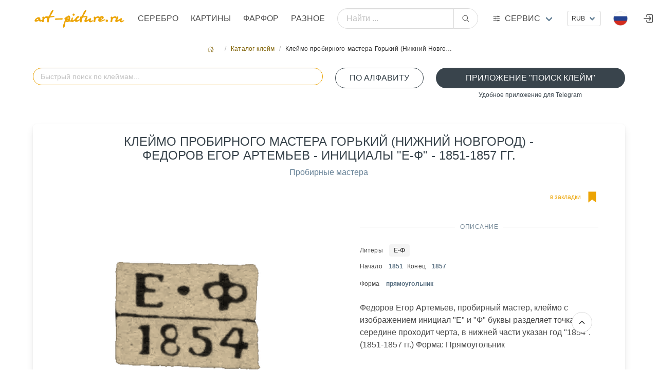

--- FILE ---
content_type: text/html; charset=utf8
request_url: https://art-picture.ru/label/1606/
body_size: 8182
content:
<!DOCTYPE html><html class="has-navbar-fixed-top" dir="ltr" lang="ru"><head><meta charset="utf-8"/><meta content="width=device-width, initial-scale=1" name="viewport"/><title>Клеймо пробирного мастера Горький (Нижний Новгород) - Федоров Егор Артемьев - инициалы "Е-Ф" - 1851-1857 гг., Аукцион искусства и старины art-picture.ru</title><meta content=' Название "Клеймо пробирного мастера Горький (Нижний Новгород) - Федоров Егор Артемьев - инициалы "Е-Ф" - 1851-1857 гг. Аукцион искусства и старины art-picture.ru ' name="description"/><meta content='Клеймо пробирного мастера Горький (Нижний Новгород) - Федоров Егор Артемьев - инициалы "Е-Ф" - 1851-1857 гг.' name="keywords"/><meta content="index, follow" name="robots"/><meta content='Клеймо пробирного мастера Горький (Нижний Новгород) - Федоров Егор Артемьев - инициалы "Е-Ф" - 1851-1857 гг., Аукцион искусства и старины art-picture.ru' property="og:title"/><meta content=' Название "Клеймо пробирного мастера Горький (Нижний Новгород) - Федоров Егор Артемьев - инициалы "Е-Ф" - 1851-1857 гг. Аукцион искусства и старины art-picture.ru ' property="og:description"/><meta content="article" property="og:type"/><meta content='Аукцион искусства и старины art-picture.ru,  Клеймо пробирного мастера Горький (Нижний Новгород) - Федоров Егор Артемьев - инициалы "Е-Ф" - 1851-1857 гг.' itemprop="og:name"/><meta content="https://art-picture.ru/label/1606/" property="og:url"/><meta content='Аукцион искусства и старины art-picture.ru,  Клеймо пробирного мастера Горький (Нижний Новгород) - Федоров Егор Артемьев - инициалы "Е-Ф" - 1851-1857 гг.' itemprop="name"/><link href="https://art-picture.ru/label/1606/" rel="canonical"/><link href="/public/static/imlogo/ico.png" rel="shortcut icon" type="image/x-icon"/><link href="/public/static/CACHE/css/output.a92a90d26299.css" rel="stylesheet" type="text/css"/><link href="/public/static/css/add-on/item_detail.css" rel="stylesheet"/><link href="/public/static/css/search/awesomplete.css" rel="stylesheet"/><script type="application/ld+json">{"@context": "https://schema.org/", "@type": "Article", "author": {"@type": "Organization", "name": "art-picture.ru", "url": "https://art-picture.ru"}, "dateModified": "2026-01-22T01:19:16.579Z", "datePublished": "2026-01-22T01:19:16.579Z", "description": "Клеймо пробирного мастера Горький (Нижний Новгород) - Федоров Егор Артемьев - инициалы \"Е-Ф\" - 1851-1857 гг.", "headline": "Клеймо пробирного мастера Горький (Нижний Новгород) - Федоров Егор Артемьев - инициалы \"Е-Ф\" - 1851-", "image": "https://art-picture.ru/public/media/label/1606.png", "mainEntityOfPage": {"@id": "https://art-picture.ru/label/1606/", "@type": "WebPage"}, "name": "Клеймо пробирного мастера Горький (Нижний Новгород) - Федоров Егор Артемьев - инициалы \"Е-Ф\" - 1851-1857 гг.", "publisher": {"@type": "Organization", "name": "art-picture.ru"}, "url": "https://art-picture.ru/label/1606/"}</script></head><body><div id="top"></div><nav class="navbar is-fixed-top is-flex is-transparent mb-0 pb-0"><div class="container"><div class="navbar-brand is-hidden-desktop"><a class="navbar-item" href="/"><img class="logotype" src="/public/static/imgsite/art6-mini-1.png"/></a><!-- <div class="navbar-item "> --><div class="navbar-burger burger" data-target="navMenubd-example"><span></span><span></span><span></span></div><!-- </div> --></div><div class="navbar-menu" id="navMenubd-example"><div class="navbar-start"><div class="navbar-item is-hidden-desktop"><div class="columns is-mobile is-gapless"><div class="column"><div class="control has-icons-left"><div class="select is-fullwidth is-small"><form action="/i18n/setlang/" id="language-form-mobile" method="post"><input name="csrfmiddlewaretoken" type="hidden" value="P79embZneY9U1ESzPBK22GVLekKGB5fOUIaSGGhSBkCiD3v47Fuw3WEqcjvwVwSU"/><input name="next" type="hidden" value=""/><select name="language" onchange="document.getElementById('language-form-mobile').submit()" style="text-transform: uppercase;"><option selected="" style="text-transform: uppercase;" value="ru">Русский</option><option style="text-transform: uppercase;" value="en">Английский</option><option style="text-transform: uppercase;" value="zh-hans">Упрощенный китайский</option></select></form></div><div class="icon is-small is-left"><img align="left" alt="ru" class="mr-1 image" height="16" src="/public/static/flags/ru.png" width="16"/><!-- <i class="fas fa-globe"></i> --></div></div></div><div class="column"><div class="control ml-2"><div class="select is-fullwidth is-small"><form action="/set-currency/" id="currency-mobile" method="post"><input name="csrfmiddlewaretoken" type="hidden" value="P79embZneY9U1ESzPBK22GVLekKGB5fOUIaSGGhSBkCiD3v47Fuw3WEqcjvwVwSU"/><input name="next" type="hidden" value=""/><input id="currency-input" name="currency" type="hidden" value=""/><select name="currency" onchange="document.getElementById('currency-mobile').submit()"><option selected="" value="rub">RUB</option><option value="usd">USD</option><option value="eur">EUR</option><option value="cny">CNY</option></select></form></div></div></div></div></div><form action="/search/global/" class="navbar-item is-flex-grow-1 is-hidden-desktop" method="get"><div class="field has-addons is-flex-grow-1"><p class="control is-flex-grow-1"><input class="input is-rounded" name="q" placeholder="Найти ..." type="text"/></p><p class="control"><button class="button is-rounded" type="submit"><span class="icon"><ion-icon name="search-outline"></ion-icon></span></button></p></div></form><div class="navbar-brand is-hidden-touch"><a class="navbar-item" href="/"><img alt="Главная страница" class="logotype" src="/public/static/imgsite/art6-mini-1.png"/></a></div><a class="navbar-item is-uppercase" href="/items/jewelry/">Серебро</a><a class="navbar-item is-uppercase" href="/items/picture/">Картины</a><a class="navbar-item is-uppercase" href="/items/crockery/">Фарфор</a><a class="navbar-item is-uppercase" href="/items/other/">Разное</a></div><form action="/search/global/" class="navbar-item is-flex-grow-1 is-hidden-touch my-2" method="get"><div class="field has-addons is-flex-grow-1 is-flex is-justify-content-center is-align-items-center align-items is-align-content-baseline"><p class="control is-flex-grow-1"><input class="input is-rounded" name="q" placeholder="Найти ..." type="text"/></p><p class="control"><button class="button is-rounded" type="submit"><span class="icon"><ion-icon name="search-outline"></ion-icon></span></button></p></div></form><div class="navbar-item has-dropdown is-hoverable is-mega"><a class="navbar-link flex is-hidden-touch" href="#" title="Art-picture дополнительные услуги"><div class="is-relative is-uppercase"><span class="icon-text"><span class="icon"><!-- <ion-icon name="swap-horizontal-outline" ></ion-icon> --><ion-icon name="options-outline"></ion-icon></span><span>Сервис</span></span></div></a><div class="navbar-dropdown" data-style="width: 10rem;" id="_serviceDropdown"><div class="container m-4"><div class="columns"><div class="column"><p class="title is-6 is-spaced has-text-primary-dark has-text-weight-medium is-uppercase my-1">Справочники</p><p class="subtitle is-7">необходимы справочные материалы</p><a class="is-fullwidth button is-uppercase is-ghost is-size-7" href="/label/">Справочник клейм серебра</a><p class="mt-0 mb-4 has-text-centered">Клейма бронзы, серебра, золота, платины, палладия</p><a class="is-fullwidth button is-uppercase is-ghost is-size-7" href="/paper/factory/">Справочник клейм фарфора</a><p class="mt-0 mb-4 has-text-centered">Известные марки фарфора,стекла, ювеоирных изделий</p><a class="is-fullwidth button is-uppercase is-ghost is-size-7" href="/rock/">Алфавитный справочник камнерезов</a><p class="mt-0 has-text-centered">Справочник известных мастеров</p></div><div class="column"><a class="title is-6 is-spaced has-text-primary-dark has-text-weight-medium is-uppercase" href="/journal/">Журнал</a><p class="my-2"><a href="/journal/">Интернет журнал</a></p><a class="title is-6 is-spaced has-text-primary-dark has-text-weight-medium is-uppercase" href="/buyout/create_freeitem/">Выкуп</a><p class="subtitle is-7 mt-1">покупка предметов искусства, антиквариата</p><a class="is-fullwidth button is-rounded is-outlined is-uppercase my-4 is-size-7 is-success" href="/buyout/create_freeitem/">Покупка / Оценка</a><ul class="is-7"><li><a href="/buyout/create_freeitem/">Бесплатная оценка</a></li><li><a href="/buyout/create_freeitem/">Работаем по всей России</a></li><li><a href="/buyout/create_freeitem/">Высокий уровень экспертизы</a></li><li><a href="/buyout/create_freeitem/">Выплата в удобной форме</a></li><li><a class="is-fullwidth button is-rounded is-outlined is-uppercase my-4 is-size-7 is-success" href="https://t.me/+79037433322" target="_blank"><span class="icon"><ion-icon name="paper-plane-outline"></ion-icon></span><span>Подать заявку через Telegram</span></a></li></ul></div><div class="column"><p class="title is-6 is-spaced has-text-primary-dark has-text-weight-medium is-uppercase my-1">Личный кабинет</p><p class="subtitle is-7">управление личными настройками</p><p><a class="right item" href="/account/register/?next=/library/2/grade/12/">Регистрация</a><span class="mx-2">/</span><a class="right item" href="/account/login/?next=/library/2/grade/12/">Войти</a></p></div><div class="column"><a class="title is-6 is-spaced has-text-primary-dark has-text-weight-medium is-uppercase" href="/post/contact/">Контакты</a><p class="subtitle is-7 mt-1">cпособы связаться с нами</p><p class="has-text-left mt-1 is-size-7"><span class="icon-text is-small has-text-success is-uppercase"><span class="icon"><ion-icon name="location-outline"></ion-icon></span><span class="is-small">Адрес</span><span class="mx-1 has-text-primary-dark">Москва, Валовая ул., д. 8., стр.1</span></span></p><p class="has-text-left my-3 is-size-7"><span class="icon-text is-small has-text-success is-uppercase"><span class="icon"><ion-icon name="call-outline"></ion-icon></span><span class="is-small">телефон</span><span class="mx-1 has-text-primary-dark">+7 903 743 3322</span></span></p><p class="has-text-left my-2 is-size-7"><span class="icon-text is-uppercase"><span class="icon"><!-- <ion-icon name="logo-whatsapp" ></ion-icon> --><ion-icon name="paper-plane-outline"></ion-icon></span><span class="is-small">Telegram</span><a class="mx-2" href="https://t.me/art_picture_ru" target="_blank">Канал</a></span></p><p class="has-text-left my-2 mb-4 is-size-7"><span class="icon-text is-uppercase"><span class="icon"><ion-icon name="paper-plane-outline"></ion-icon></span><span class="is-small">Telegram</span><a class="mx-2" href="https://t.me/+79037433322" target="_blank">Связаться</a></span></p><a class="is-fullwidth button is-rounded is-outlined is-uppercase is-size-7 is-success" href="/post/contact/">Отправить сообщение</a><p class="my-1 has-text-centered"><a href="mailto:artpicture.ru@gmail.com?subject=Сообщение с art-picture.ru">artpicture.ru@gmail.com</a></p></div></div></div></div></div><div class="navbar-end"><!-- ---------------- --><div class="navbar-item is-hidden-touch"><div class="control"><div class="select is-small"><form action="/set-currency/" id="currency-desktop" method="post"><input name="csrfmiddlewaretoken" type="hidden" value="P79embZneY9U1ESzPBK22GVLekKGB5fOUIaSGGhSBkCiD3v47Fuw3WEqcjvwVwSU"/><input name="next" type="hidden" value=""/><input id="currency-input" name="currency" type="hidden" value=""/><select name="currency" onchange="document.getElementById('currency-desktop').submit()"><option selected="" value="rub">RUB</option><option value="usd">USD</option><option value="eur">EUR</option><option value="cny">CNY</option></select></form></div></div></div><!-- ---------------- --><div class="navbar-item has-dropdown is-hoverable lang-dropdown is-hidden-touch"><span class="navbar-link is-arrowless"><img alt="Flag" class="mr-2" src="/public/static/flags/ru.png"/></span><div class="navbar-dropdown is-boxed is-right"><form action="/i18n/setlang/" id="language-form" method="post"><input name="csrfmiddlewaretoken" type="hidden" value="P79embZneY9U1ESzPBK22GVLekKGB5fOUIaSGGhSBkCiD3v47Fuw3WEqcjvwVwSU"/><a class="navbar-item" href="#" onclick="setLanguage('ru'); return false;"><img alt="Flag" class="mr-2" src="/public/static/flags/ru.png"/><span>Русский</span></a><a class="navbar-item" href="#" onclick="setLanguage('en'); return false;"><img alt="Flag" class="mr-2" src="/public/static/flags/en.png"/><span>English</span></a><a class="navbar-item" href="#" onclick="setLanguage('zh-hans'); return false;"><img alt="Flag" class="mr-2" src="/public/static/flags/zh-hans.png"/><span>中国</span></a><input id="language-input" name="language" type="hidden" value=""/><input name="next" type="hidden" value=""/></form></div></div><a class="navbar-item is-hidden-desktop-only" href="/account/login/"><span class="icon"><ion-icon name="log-in-outline" size="large"></ion-icon></span></a></div></div></div></nav><section class="section m-5 px-0 py-2 pb-4"><div class="container"><nav aria-label="breadcrumbs" class="breadcrumb is-small is-centered"><ul><li><a href="/"><span class="icon"><ion-icon name="home-outline"></ion-icon></span></a></li><li><a href="/label/">Каталог клейм</a></li><li class="is-active"><a>Клеймо пробирного мастера Горький (Нижний Новго…</a></li></ul></nav><!-- <div class="box"> --><div class="block"><div class="columns is-multiline"><!-- <div class="column is-hidden-touch is-2-desktop "></div> --><div class="column is-12-touch is-6-desktop"><div class="block"><form action="#" autocomplete="off" class="is-flex-grow-1 autocomplete-me" method="GET"><div class="field is-flex-grow-1"><p class="control is-flex-grow-1 has-icons-right"><input autocapitalize="off" autocomplete="off" autocorrect="off" class="input is-rounded is-primary" id="litera_search" name="litera_search" placeholder="Быстрый поиск по клеймам..." spellcheck="false"/><!-- <span id="clearBtn" class="icon is-right is-clickable hide has-text-primary"><ion-icon name="close-outline" size="large"></ion-icon></span> --></p><!-- <p class="help is-success has-text-centered is-size-7">поиск по  всем параметрам клейма</p> --></div></form></div></div><div class="column is-12-touch is-2-desktop"><!-- <p class="help is-success has-text-centered is-size-7 ">литеры клейма по алфавиту</p> --><a class="button is-fullwidth is-rounded is-outlined is-success is-uppercase" href="/label/litera_list/">По алфавиту</a></div><div class="column is-12-touch is-4-desktop"><a class="button is-fullwidth is-rounded is-success is-uppercase" href="https://t.me/Hallmark24Bot" target="_blank">Приложение "Поиск клейм"</a><p class="help is-success has-text-centered is-size-7">Удобное приложение для Telegram</p></div><div class="column is-12-touch is-8-desktop"></div></div><!-- <div id="results_litera" ></div> --><div class="box"><div class="columns is-multiline"><div class="column is-10 is-offset-1 is-centered"><h1 class="is-uppercase has-text-weight-normal has-text-success is-size-4 is-size-6-touch has-text-centered mb-2">Клеймо пробирного мастера Горький (Нижний Новгород) - Федоров Егор Артемьев - инициалы "Е-Ф" - 1851-1857 гг.</h1><p class="has-text-centered"><a href="/label/category/3/">Пробирные мастера</a></p></div><div class="column is-12-touch is-6-desktop has-text-centered"><div class="content-lot-left"><img alt='Клеймо пробирного мастера Горький (Нижний Новгород) - Федоров Егор Артемьев - инициалы "Е-Ф" - 1851-1857 гг.' src="/public/media/cache/c8/a9/c8a9be8a0f7b41031622210ab0b41b73.png" style="filter: invert(100%) sepia(80%) brightness(100%) contrast(100%);"/></div></div><div class="column is-12-touch is-6-desktop"><div class="content-lot-right"><div class="columns is-mobile"><div class="column is-4-touch is-2-desktop has-text-left"></div><div class="column is-6-touch is-5-desktop has-text-left"></div><div class="column is-2-touch is-5-desktop has-text-right"><a class="icon-text has-text-primary" href="/account/login/?next=/label/1606/"><span class="is-hidden-touch is-size-7">в закладки</span><span class="icon is-size-2"><ion-icon name="bookmark-sharp" title="в закладки"></ion-icon></span></a></div></div><div class="divider has-text-success-dark has-text-weight-normal is-centered">Описание</div><div class="content is-size-7"><p class="my-2"><span>Литеры</span><a class="ml-3 tag has-text-weight-semibold" href="/label/litera/%25D0%2595-%25D0%25A4/">Е-Ф</a></p><p><span class="mr-1">Начало</span><span class="mx-2 has-text-link-dark has-text-weight-semibold">1851</span><span class="mr-1">Конец</span><span class="mx-2 has-text-link-dark has-text-weight-semibold">1857</span></p><p class="my-2"><span>Форма</span><span class="ml-3 has-text-link-dark has-text-weight-semibold is-lowercase">Прямоугольник</span></p></div><div class="container has-text-left"><span>Федоров Егор Артемьев, пробирный мастер, клеймо с изображением инициал "Е" и "Ф" буквы разделяет точка, по середине проходит черта, в нижней части указан год "1854". (1851-1857 гг.) Форма: Прямоугольник</span></div></div></div></div></div><p class="is-uppercase has-text-weight-normal has-text-success-dark is-size-6">Вы можете приобрести у нас</p><p class="subtitle has-text-weight-light is-uppercase is-7">лоты которые сейчас продаются</p><div class="columns is-multiline is-flex-touch"><div class="column is-6-mobile is-4-tablet is-2-desktop is-flex"><a class="card box p-2 py-3" href="/items/jewelry/5501/"><header class="card-header has-text-left is-size-7">Лот №5501</header><figure class="image has-text-centered is-justify-content-center is-align-items-center"><img alt="Блюдце Buccellati цветок георгина S" decoding="async" src="/public/media/cache/24/8b/248bea85d327812c1444761606f83831.png" style="object-fit: scale-down;"/></figure><div class="card-content p-0 m-0" style="line-height:1rem;"><span class="has-text-link-dark is-size-7 mr-2">Серебро</span><span class="has-text-primary-dark is-size-7">Блюдце Buccellati цветок георгина S</span><p class="is-size-7 has-text-link"><span class="is-size-7 has-text-link-dark has-text-weight-semibold">Буччеллати Buccellati <span class="has-text-weight-light">2020</span></span></p><div class="my-0 py-0 has-text-centered is-flex is-justify-content-left is-align-items-center has-text-dark"><div class="is-size-7 has-text-weight-medium">₽</div><span class="is-size-5 mx-1">30 000</span><span class="is-size-7 mb-1">.00</span></div></div></a></div><div class="column is-6-mobile is-4-tablet is-2-desktop is-flex"><a class="card box p-2 py-3" href="/items/jewelry/4785/"><header class="card-header has-text-left is-size-7">Лот №4785</header><figure class="image has-text-centered is-justify-content-center is-align-items-center"><img alt="Прямоугольная фоторамка Schiavon 18 Х 24 см" decoding="async" src="/public/media/cache/53/97/539746f516cd72aceaae3cd3aeda3e57.jpg" style="object-fit: scale-down;"/></figure><div class="card-content p-0 m-0" style="line-height:1rem;"><span class="has-text-link-dark is-size-7 mr-2">Серебро</span><span class="has-text-primary-dark is-size-7">Прямоугольная фоторамка Schiavon 18 Х 24…</span><p class="is-size-7 has-text-link"><span class="is-size-7 has-text-link-dark has-text-weight-semibold">Schiavon Скиавон <span class="has-text-weight-light"></span></span></p><div class="my-0 py-0 has-text-centered is-flex is-justify-content-left is-align-items-center has-text-dark"><div class="is-size-7 has-text-weight-medium">₽</div><span class="is-size-5 mx-1">105 000</span><span class="is-size-7 mb-1">.00</span></div></div></a></div><div class="column is-6-mobile is-4-tablet is-2-desktop is-flex"><a class="card box p-2 py-3" href="/items/jewelry/5151/"><header class="card-header has-text-left is-size-7">Лот №5151</header><figure class="image has-text-centered is-justify-content-center is-align-items-center"><img alt="Сервировочная ложка, Georg Jensen, 38 гр, 830 пр, 15,3 см" decoding="async" src="/public/media/cache/b2/bd/b2bd833d555098553d17f6c9c6e1fa52.png" style="object-fit: scale-down;"/></figure><div class="card-content p-0 m-0" style="line-height:1rem;"><span class="has-text-link-dark is-size-7 mr-2">Серебро</span><span class="has-text-primary-dark is-size-7">Сервировочная ложка, Georg Jensen, 38 гр…</span><p class="is-size-7 has-text-link"><span class="is-size-7 has-text-link-dark has-text-weight-semibold">Georg Jensen <span class="has-text-weight-light">1925</span></span></p><div class="my-0 py-0 has-text-centered is-flex is-justify-content-left is-align-items-center has-text-dark"><div class="is-size-7 has-text-weight-medium">₽</div><span class="is-size-5 mx-1">25 000</span><span class="is-size-7 mb-1">.00</span></div></div></a></div><div class="column is-6-mobile is-4-tablet is-2-desktop is-flex"><a class="card box p-2 py-3" href="/items/jewelry/191/"><header class="card-header has-text-left is-size-7">Лот №191</header><figure class="image has-text-centered is-justify-content-center is-align-items-center"><img alt="Русская серебряная сахарница с крышкой, Российская Империя ( Россия )" decoding="async" src="/public/media/cache/07/2b/072b4136a63412ccfe3f82430668b4f4.jpg" style="object-fit: scale-down;"/></figure><div class="card-content p-0 m-0" style="line-height:1rem;"><span class="has-text-link-dark is-size-7 mr-2">Серебро</span><span class="has-text-primary-dark is-size-7">Русская серебряная сахарница с крышкой, …</span><p class="is-size-7 has-text-link"><span class="is-size-7 has-text-link-dark has-text-weight-semibold">Серебро <span class="has-text-weight-light">1855</span></span></p><div class="my-0 py-0 has-text-centered is-flex is-justify-content-left is-align-items-center has-text-dark"><div class="is-size-7 has-text-weight-medium">₽</div><span class="is-size-5 mx-1">185 000</span><span class="is-size-7 mb-1">.00</span></div></div></a></div><div class="column is-6-mobile is-4-tablet is-2-desktop is-flex"><a class="card box p-2 py-3" href="/items/jewelry/4857/"><header class="card-header has-text-left is-size-7">Лот №4857</header><figure class="image has-text-centered is-justify-content-center is-align-items-center"><img alt="Серебряная солонка с розами. Россия, Овчинников, 1908-1926 гг." decoding="async" src="/public/media/cache/7d/e1/7de114fcccf28ef372da276f6aa2b51e.jpg" style="object-fit: scale-down;"/></figure><div class="card-content p-0 m-0" style="line-height:1rem;"><span class="has-text-link-dark is-size-7 mr-2">Серебро</span><span class="has-text-primary-dark is-size-7">Серебряная солонка с розами. Россия, Овч…</span><p class="is-size-7 has-text-link"><span class="is-size-7 has-text-link-dark has-text-weight-semibold">Серебро <span class="has-text-weight-light"></span></span></p><div class="my-0 py-0 has-text-centered is-flex is-justify-content-left is-align-items-center has-text-dark"><div class="is-size-7 has-text-weight-medium">₽</div><span class="is-size-5 mx-1">280 000</span><span class="is-size-7 mb-1">.00</span></div></div></a></div><div class="column is-6-mobile is-4-tablet is-2-desktop is-flex"><a class="card box p-2 py-3" href="/items/jewelry/4794/"><header class="card-header has-text-left is-size-7">Лот №4794</header><figure class="image has-text-centered is-justify-content-center is-align-items-center"><img alt="НАБОР ЧАЙНЫХ ЛОЖЕК НА ПОДСТАВКЕ ГОЛОВАНОВ ВАЛЕРИЙ" decoding="async" src="/public/media/cache/e2/23/e22314cfef3cc94a23aaea757f9ba5e1.jpg" style="object-fit: scale-down;"/></figure><div class="card-content p-0 m-0" style="line-height:1rem;"><span class="has-text-link-dark is-size-7 mr-2">Серебро</span><span class="has-text-primary-dark is-size-7">НАБОР ЧАЙНЫХ ЛОЖЕК НА ПОДСТАВКЕ ГОЛОВАНО…</span><p class="is-size-7 has-text-link"><span class="is-size-7 has-text-link-dark has-text-weight-semibold">Голованов Валерий Ювел… <span class="has-text-weight-light"></span></span></p><div class="my-0 py-0 has-text-centered is-flex is-justify-content-left is-align-items-center has-text-dark"><div class="is-size-7 has-text-weight-medium">₽</div><span class="is-size-5 mx-1">260 000</span><span class="is-size-7 mb-1">.00</span></div></div></a></div></div><div class="block box has-background-primary-light"><div class="columns is-multiline is-centered p-2"><div class="column is-12-touch is-4-desktop"><h3 class="title has-text-centered has-text-weight-normal is-uppercase is-6">Хотите продать предмет с клеймом "Клеймо пробирного мастера Горький (Нижний Новгород) - Федоров Егор Артемьев - инициалы "Е-Ф" - 1851-1857 гг." ?</h3><img src="/public/media/marks/5-star.png"/></div><div class="column is-12-touch is-4-desktop"><div class="block mt-3"><p class="subtitle has-text-weight-light is-uppercase is-7">После оценки , выкупим Ваши произведения искусства. Оценка проводится бесплатно. Для предварительной оценки отправьте фото</p><p class="subtitle has-text-weight-light is-uppercase is-7 has-text-primary-dark">Мы готовы выкупить это изделие в одном из наших офисов .Вы получите деньги наличными или на карту сразу в момент сделки.</p><a class="button is-fullwidth is-link is-light is-rounded mt-3 is-size-7-mobile" href="https://wa.me/79037433322" target="_blank"><span class="icon"><ion-icon name="logo-whatsapp"></ion-icon></span><span>Подать заявку через WhatsApp</span></a></div></div><div class="column is-12-touch is-4-desktop"><div class="container"><div class="field"><div class="control is-size-7-touch"><a class="button is-fullwidth is-outlined is-success is-uppercase is-rounded" href="/account/login/?next=/label/1606/">Авторизоваться</a><p class="help has-text-primary-dark is-size-7-touch has-text-centered">для совершения действий</p></div></div></div><!-- ########################### --></div></div></div><p class="is-uppercase has-text-weight-normal has-text-success-dark is-size-6">Похожие клейма</p><p class="subtitle has-text-weight-light is-uppercase is-7">визуально похожие клейма</p><div class="columns is-multiline is-flex-touch"><div class="column is-6-mobile is-4-tablet is-2-desktop is-flex"><a class="card box p-2 py-3" href="/label/1491/"><figure class="image has-text-centered is-justify-content-center is-align-items-center"><img alt='Клеймо неизвестного пробирного мастера Киева - инициалы "Х-В" - 1847 г.' decoding="async" src="/public/media/cache/96/73/96739a7ac16d81f2b7827576171649ee.png" style="object-fit: scale-down;filter:invert(100%)  sepia(80%)  brightness(100%) contrast(100%);"/></figure><div class="card-content p-0 m-0" style="line-height:1rem;"><span class="has-text-weight-bold is-size-7 has-text-link-dark mx-1">Х-В 1847</span><br/><span class="has-text-primary-dark is-size-7">Клеймо неизвестного пробирного мастера К…</span><p class="is-size-7 has-text-link"><span class="is-size-7 has-text-link-dark has-text-weight-semibold"><span class="has-text-weight-light mx-1">1847</span></span></p></div></a></div><div class="column is-6-mobile is-4-tablet is-2-desktop is-flex"><a class="card box p-2 py-3" href="/label/1450/"><figure class="image has-text-centered is-justify-content-center is-align-items-center"><img alt='Клеймо пробирного мастера Казани - Кларк Николай Васильевич - инициалы "Н-К" - 1849-1861 гг.' decoding="async" src="/public/media/cache/8c/77/8c7761159115e4f2843400cfa99d7d73.png" style="object-fit: scale-down;filter:invert(100%)  sepia(80%)  brightness(100%) contrast(100%);"/></figure><div class="card-content p-0 m-0" style="line-height:1rem;"><span class="has-text-link-dark is-size-7">Пробирные мастера</span><span class="has-text-weight-bold is-size-7 has-text-link-dark mx-1">Н-К 1861</span><br/><span class="has-text-primary-dark is-size-7">Клеймо пробирного мастера Казани - Кларк…</span><p class="is-size-7 has-text-link"><span class="is-size-7 has-text-link-dark has-text-weight-semibold"><span class="has-text-weight-light mx-1">1849</span><span class="has-text-weight-light">- 1861</span></span></p></div></a></div><div class="column is-6-mobile is-4-tablet is-2-desktop is-flex"><a class="card box p-2 py-3" href="/label/1416/"><figure class="image has-text-centered is-justify-content-center is-align-items-center"><img alt='Клеймо пробирного мастера Риги - Бек Харольд Петрович - инициалы "Х-Г" - 1851 г.' decoding="async" src="/public/media/cache/3e/18/3e186141cb02200f90ed003f73163bba.png" style="object-fit: scale-down;filter:invert(100%)  sepia(80%)  brightness(100%) contrast(100%);"/></figure><div class="card-content p-0 m-0" style="line-height:1rem;"><span class="has-text-link-dark is-size-7">Пробирные мастера</span><span class="has-text-weight-bold is-size-7 has-text-link-dark mx-1">Х-Г 1851</span><br/><span class="has-text-primary-dark is-size-7">Клеймо пробирного мастера Риги - Бек Хар…</span><p class="is-size-7 has-text-link"><span class="is-size-7 has-text-link-dark has-text-weight-semibold"><span class="has-text-weight-light mx-1">1851</span></span></p></div></a></div><div class="column is-6-mobile is-4-tablet is-2-desktop is-flex"><a class="card box p-2 py-3" href="/label/2148/"><figure class="image has-text-centered is-justify-content-center is-align-items-center"><img alt='Клеймо пробирного мастера Калуги - Погодаев Федор - инициалы "Ф-П" - 1855-1869 гг.' decoding="async" src="/public/media/cache/95/2f/952f2f4c103d67e7ddbf866d9142fcdf.png" style="object-fit: scale-down;filter:invert(100%)  sepia(80%)  brightness(100%) contrast(100%);"/></figure><div class="card-content p-0 m-0" style="line-height:1rem;"><span class="has-text-link-dark is-size-7">Пробирные мастера</span><span class="has-text-weight-bold is-size-7 has-text-link-dark mx-1">Ф-П</span><br/><span class="has-text-primary-dark is-size-7">Клеймо пробирного мастера Калуги - Погод…</span><p class="is-size-7 has-text-link"><span class="is-size-7 has-text-link-dark has-text-weight-semibold"><span class="has-text-weight-light mx-1">1855</span><span class="has-text-weight-light">- 1869</span></span></p></div></a></div><div class="column is-6-mobile is-4-tablet is-2-desktop is-flex"><a class="card box p-2 py-3" href="/label/1107/"><figure class="image has-text-centered is-justify-content-center is-align-items-center"><img alt='Клеймо неизвестного пробирного мастера Киева - инициалы "ВБ" - 1892 г.' decoding="async" src="/public/media/cache/29/c9/29c93f547b4b741d80f4bbaca58bda63.png" style="object-fit: scale-down;filter:invert(100%)  sepia(80%)  brightness(100%) contrast(100%);"/></figure><div class="card-content p-0 m-0" style="line-height:1rem;"><span class="has-text-weight-bold is-size-7 has-text-link-dark mx-1">ВБ</span><br/><span class="has-text-primary-dark is-size-7">Клеймо неизвестного пробирного мастера К…</span><p class="is-size-7 has-text-link"><span class="is-size-7 has-text-link-dark has-text-weight-semibold"><span class="has-text-weight-light mx-1">1892</span></span></p></div></a></div><div class="column is-6-mobile is-4-tablet is-2-desktop is-flex"><a class="card box p-2 py-3" href="/label/953/"><figure class="image has-text-centered is-justify-content-center is-align-items-center"><img alt='Клеймо пробирного мастера Костромы - Заводов Дмитрий Иванов - инициалы "Д-З" - 1787-1824 гг.' decoding="async" src="/public/media/cache/01/0f/010f5387dca445699e0254485c7e0f6c.png" style="object-fit: scale-down;filter:invert(100%)  sepia(80%)  brightness(100%) contrast(100%);"/></figure><div class="card-content p-0 m-0" style="line-height:1rem;"><span class="has-text-link-dark is-size-7">Пробирные мастера</span><span class="has-text-weight-bold is-size-7 has-text-link-dark mx-1">Д-З 1816</span><br/><span class="has-text-primary-dark is-size-7">Клеймо пробирного мастера Костромы - Зав…</span><p class="is-size-7 has-text-link"><span class="is-size-7 has-text-link-dark has-text-weight-semibold"><span class="has-text-weight-light mx-1">1787</span><span class="has-text-weight-light">- 1791</span></span></p></div></a></div></div></div></div></section><footer class="footer has-navbar-fixed-bottom has-background-black"><section class="section"><div class="container"><div class="columns is-multiline is-mobile"><div class="column is-size-7 is-6-mobile"><p class="subtitle is-6 is-size-7-mobile has-text-left is-uppercase my-1 has-text-primary-dark">Услуги</p><a class="is-size-6 header mb-6" href="/buyout/create_freeitem/">Оценка / Выкуп</a><p class="subtitle is-6 is-size-7-mobile has-text-left is-uppercase my-5 has-text-primary-dark">Коллекция медалей</p><ul><li><a class="item" href="https://silver-art.ru/" target="_blank" title="Коллекция медалей на silver-art.ru/ "><img alt="Коллекция медалей" class="image" src="/public/media/imgstatic/banner/sa.png"/></a></li></ul></div><div class="column is-size-7 is-6-mobile"><p class="subtitle is-6 is-size-7-mobile has-text-left is-uppercase my-2 has-text-primary-dark">Направления</p><p><a href="/items/jewelry/">Серебро</a></p><p><a href="/items/picture/">Картины</a></p><p><a href="/items/crockery/">Фарфор</a></p><p><a href="/items/other/">Разное</a></p></div><div class="column is-size-7 is-hidden-touch"><p class="subtitle is-6 is-size-7-mobile has-text-left is-uppercase my-2 has-text-primary-dark">Вход в личный кабинет</p><ul><li><a href="/account/login/">Войти</a></li><li><a href="/account/register/">Регистрация</a></li><li></li><li></li></ul></div><div class="column is-12-mobile is-size-7"><p class="subtitle is-6 is-size-7-mobile has-text-left is-uppercase my-2 has-text-primary-dark">Справочники</p><p><a href="/label/">Справочник клейм серебра</a></p><p><a href="/paper/factory/">Справочник клейм фарфора</a></p><p><a href="/rock/">Алфавитный справочник камнерезов</a></p><p class="subtitle is-6 is-size-7-mobile has-text-left is-uppercase my-2 mt-4 has-text-primary-dark">Помощь</p><ul class="is-size-7"><li><a href="/help/kak-otsenit/">Как оценить?</a></li><li><a href="/help/sell-art/">Как купить и кому продать</a></li><li><a href="/help/internet-auktsion/">Интернет-аукцион</a></li></ul></div><div class="column is-12-mobile"><div class="content has-text-centered is-size-7"><p><a href="/"><img alt="art-picture.ru" src="/public/static/imgsite/art6.png"/></a></p><p class="has-text-primary-dark">Москва, Валовая ул., д. 8., стр.1 <br/><a href="mailto:artpicture.ru@gmail.com">artpicture.ru@gmail.com</a></p><p class=""><a class="mx-2" href="https://t.me/art_picture_ru" target="_blank"><span class="icon-text"><span class="icon"><ion-icon name="paper-plane-outline"></ion-icon></span> @art_picture_ru</span></a></p><p><script src="/public/static/CACHE/js/output.e311a293b4f1.js"></script></p></div></div></div></div></section><p class="column is-12 has-text-centered is-size-7 my-0">Все права защищены. 2010-2026 | art-picture.ru</p></footer><nav class="navbar is-transparent is-fixed-bottom has-navbar-fixed-bottom is-hidden-desktop is-small"><div class="navbar-menu is-active has-background-black"><!-- <div class="navbar-end"> --><div class="navbar-item"><nav class="level is-mobile"><!-- <div class="level-left"> --><a class="level-item has-text-centered" href="/account/login/" title="Войти"><span class="icon"><ion-icon name="enter-outline" size="large"></ion-icon></span></a><a class="level-item has-text-centered" href="/account/register/" title="Войти"><span class="icon"><ion-icon name="id-card-outline" size="large"></ion-icon></span></a><div class="level-item"></div><div class="level-item"></div><div class="level-item"></div><div class="level-item"></div><!-- </div> --><p class="level-right"><a class="button is-success level-item is-small is-outlined" href="#top" style="border-radius: 2em;"><span class="icon"><ion-icon name="chevron-up-outline"></ion-icon></span></a></p></nav></div><!-- </div> --></div></nav><a class="button is-hidden-touch" href="#top" id="toTop" style="border-radius:3em;"><span class="icon is-large"><ion-icon name="chevron-up-outline"></ion-icon></span></a><script src="/public/static/CACHE/js/output.dc7b16fe2465.js"></script><script src="/public/static/icons/ionicons.js"></script><script src="/public/static/CACHE/js/output.c3d4e76643c9.js"></script><script src="/public/static/js/js.cookie.3.0.1.js"></script><script src="/public/static/CACHE/js/output.657c033b4c46.js"></script></body><!-- <script type="module" src="https://unpkg.com/ionicons@7.1.0/dist/ionicons/ionicons.esm.js"></script><script nomodule src="https://unpkg.com/ionicons@7.1.0/dist/ionicons/ionicons.js"></script> --></html><!--noindex--><!--/noindex-->